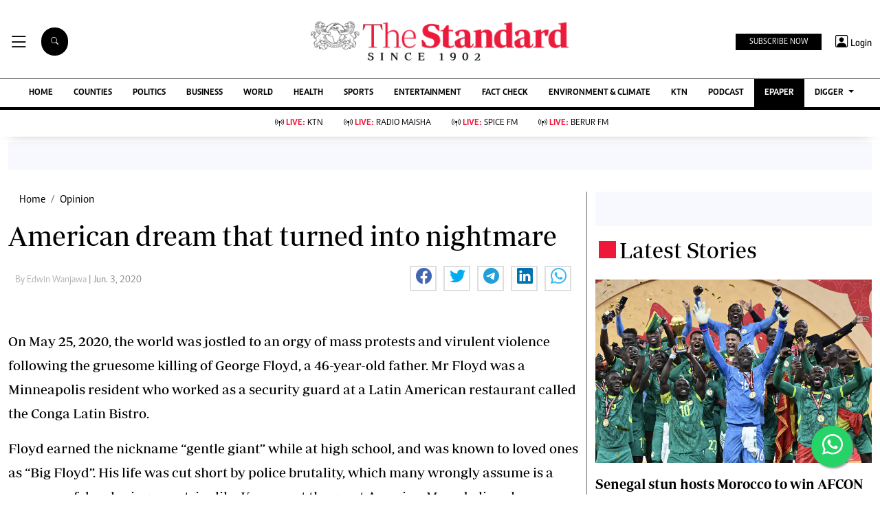

--- FILE ---
content_type: text/html; charset=utf-8
request_url: https://www.google.com/recaptcha/api2/aframe
body_size: 114
content:
<!DOCTYPE HTML><html><head><meta http-equiv="content-type" content="text/html; charset=UTF-8"></head><body><script nonce="jp2BxPo_UpLDMvby1N8g-Q">/** Anti-fraud and anti-abuse applications only. See google.com/recaptcha */ try{var clients={'sodar':'https://pagead2.googlesyndication.com/pagead/sodar?'};window.addEventListener("message",function(a){try{if(a.source===window.parent){var b=JSON.parse(a.data);var c=clients[b['id']];if(c){var d=document.createElement('img');d.src=c+b['params']+'&rc='+(localStorage.getItem("rc::a")?sessionStorage.getItem("rc::b"):"");window.document.body.appendChild(d);sessionStorage.setItem("rc::e",parseInt(sessionStorage.getItem("rc::e")||0)+1);localStorage.setItem("rc::h",'1768786381722');}}}catch(b){}});window.parent.postMessage("_grecaptcha_ready", "*");}catch(b){}</script></body></html>

--- FILE ---
content_type: application/javascript; charset=utf-8
request_url: https://fundingchoicesmessages.google.com/f/AGSKWxVHLpjQnTjZv6WnxeXgWqzL1Aehx6KOJCYTpYqDki2nTNq0P5dM5gHeeo0gCqugvaGrfIq2eBYc6YL5Dlc6eLfIf78pLpPa0p5Ja-whHOKCbxeNnkcrvIdrGO2QGzDUEOtV-nOW5oKNrkXK6f5l2it68QwAabyRSAfx7P3u9qQlFNJeURt33RwyLjiV/_/cads-min.js/ad/b_view?/imgad_=728x90//ads_sidebar.
body_size: -1288
content:
window['21319bbe-0a55-4280-bbf7-91fddd6186a6'] = true;